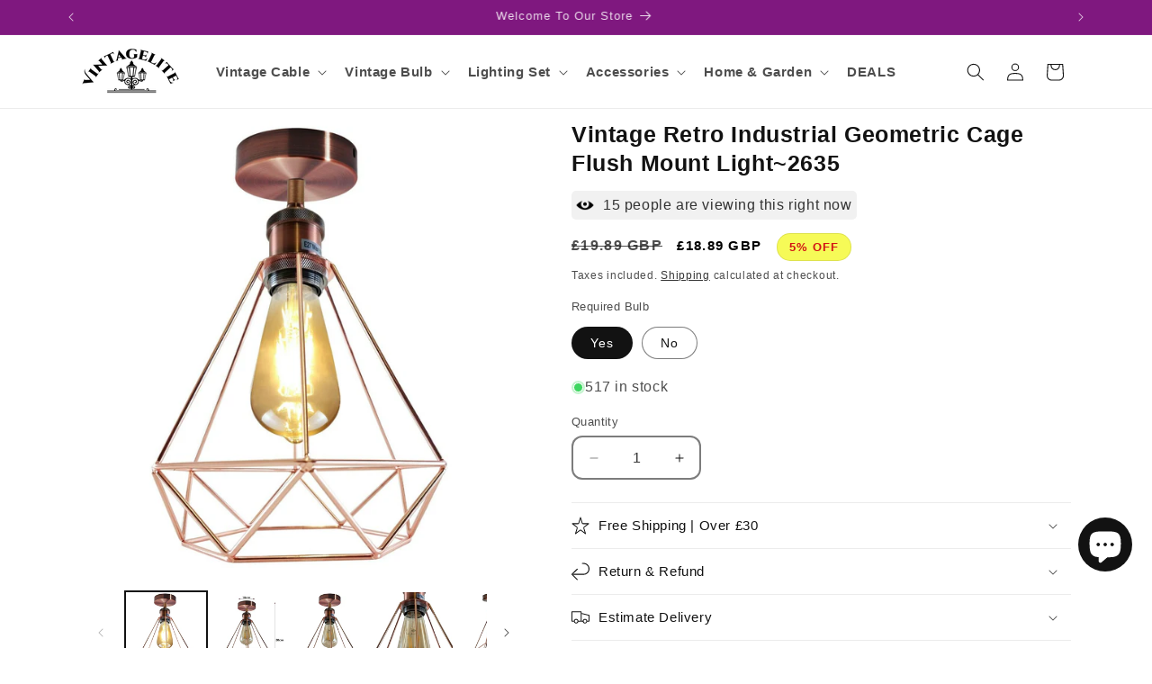

--- FILE ---
content_type: text/javascript; charset=utf-8
request_url: https://www.vintagelite.co.uk/web-pixels@fcfee988w5aeb613cpc8e4bc33m6693e112/web-pixel-85950680@18031546ee651571ed29edbe71a3550b/sandbox/worker.modern.js
body_size: -572
content:
importScripts('https://www.vintagelite.co.uk/cdn/wpm/sfcfee988w5aeb613cpc8e4bc33m6693e112m.js');
globalThis.shopify = self.webPixelsManager.createShopifyExtend('85950680', 'APP');
importScripts('/web-pixels/strict/app/web-pixel-85950680@18031546ee651571ed29edbe71a3550b.js');


--- FILE ---
content_type: text/javascript; charset=utf-8
request_url: https://www.vintagelite.co.uk/web-pixels@fcfee988w5aeb613cpc8e4bc33m6693e112/web-pixel-1791197562@34ad157958823915625854214640f0bf/sandbox/worker.modern.js
body_size: -674
content:
importScripts('https://www.vintagelite.co.uk/cdn/wpm/sfcfee988w5aeb613cpc8e4bc33m6693e112m.js');
globalThis.shopify = self.webPixelsManager.createShopifyExtend('1791197562', 'APP');
importScripts('/web-pixels/strict/app/web-pixel-1791197562@34ad157958823915625854214640f0bf.js');
